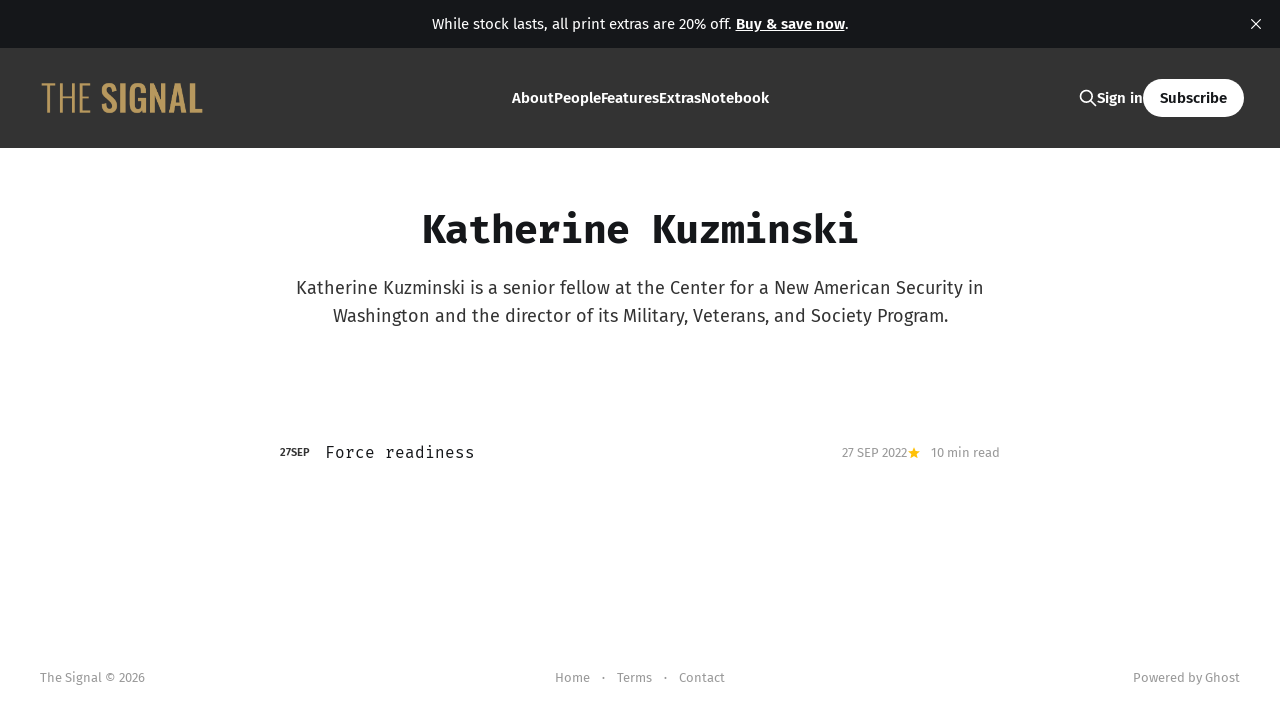

--- FILE ---
content_type: text/html; charset=utf-8
request_url: https://www.thesgnl.com/author/katherine-kuzminski/
body_size: 4899
content:
<!DOCTYPE html>
<html lang="en">

<head>
    <meta charset="utf-8">
    <meta name="viewport" content="width=device-width, initial-scale=1, viewport-fit=cover">
    <title>Katherine Kuzminski - The Signal</title>

    <link rel="stylesheet" href="https://www.thesgnl.com/assets/built/screen.css?v=1ade0d0f84">

    <meta name="description" content="Katherine Kuzminski is a senior fellow at the Center for a New American Security in Washington and the director of its Military, Veterans, and Society Program.">
    <link rel="icon" href="https://www.thesgnl.com/content/images/size/w256h256/2025/08/Thick-Circle-logos_transparent.png" type="image/png">
    <link rel="canonical" href="https://www.thesgnl.com/author/katherine-kuzminski/">
    <meta name="referrer" content="no-referrer-when-downgrade">
    
    <meta property="og:site_name" content="The Signal">
    <meta property="og:type" content="profile">
    <meta property="og:title" content="Katherine Kuzminski - The Signal">
    <meta property="og:description" content="Katherine Kuzminski is a senior fellow at the Center for a New American Security in Washington and the director of its Military, Veterans, and Society Program.">
    <meta property="og:url" content="https://www.thesgnl.com/author/katherine-kuzminski/">
    <meta property="article:publisher" content="https://www.facebook.com/thesignal">
    <meta name="twitter:card" content="summary">
    <meta name="twitter:title" content="Katherine Kuzminski - The Signal">
    <meta name="twitter:description" content="Katherine Kuzminski is a senior fellow at the Center for a New American Security in Washington and the director of its Military, Veterans, and Society Program.">
    <meta name="twitter:url" content="https://www.thesgnl.com/author/katherine-kuzminski/">
    <meta name="twitter:site" content="@thesignal">
    
    <script type="application/ld+json">
{
    "@context": "https://schema.org",
    "@type": "Person",
    "sameAs": [],
    "name": "Katherine Kuzminski",
    "url": "https://www.thesgnl.com/author/katherine-kuzminski/",
    "mainEntityOfPage": "https://www.thesgnl.com/author/katherine-kuzminski/",
    "description": "Katherine Kuzminski is a senior fellow at the Center for a New American Security in Washington and the director of its Military, Veterans, and Society Program."
}
    </script>

    <meta name="generator" content="Ghost 6.13">
    <link rel="alternate" type="application/rss+xml" title="The Signal" href="https://www.thesgnl.com/rss/">
    <script defer src="https://cdn.jsdelivr.net/ghost/portal@~2.56/umd/portal.min.js" data-i18n="true" data-ghost="https://www.thesgnl.com/" data-key="71dece2b9f9583a9205ad3a9ad" data-api="https://thesignal.ghost.io/ghost/api/content/" data-locale="en" crossorigin="anonymous"></script><style id="gh-members-styles">.gh-post-upgrade-cta-content,
.gh-post-upgrade-cta {
    display: flex;
    flex-direction: column;
    align-items: center;
    font-family: -apple-system, BlinkMacSystemFont, 'Segoe UI', Roboto, Oxygen, Ubuntu, Cantarell, 'Open Sans', 'Helvetica Neue', sans-serif;
    text-align: center;
    width: 100%;
    color: #ffffff;
    font-size: 16px;
}

.gh-post-upgrade-cta-content {
    border-radius: 8px;
    padding: 40px 4vw;
}

.gh-post-upgrade-cta h2 {
    color: #ffffff;
    font-size: 28px;
    letter-spacing: -0.2px;
    margin: 0;
    padding: 0;
}

.gh-post-upgrade-cta p {
    margin: 20px 0 0;
    padding: 0;
}

.gh-post-upgrade-cta small {
    font-size: 16px;
    letter-spacing: -0.2px;
}

.gh-post-upgrade-cta a {
    color: #ffffff;
    cursor: pointer;
    font-weight: 500;
    box-shadow: none;
    text-decoration: underline;
}

.gh-post-upgrade-cta a:hover {
    color: #ffffff;
    opacity: 0.8;
    box-shadow: none;
    text-decoration: underline;
}

.gh-post-upgrade-cta a.gh-btn {
    display: block;
    background: #ffffff;
    text-decoration: none;
    margin: 28px 0 0;
    padding: 8px 18px;
    border-radius: 4px;
    font-size: 16px;
    font-weight: 600;
}

.gh-post-upgrade-cta a.gh-btn:hover {
    opacity: 0.92;
}</style><script async src="https://js.stripe.com/v3/"></script>
    <script defer src="https://cdn.jsdelivr.net/ghost/sodo-search@~1.8/umd/sodo-search.min.js" data-key="71dece2b9f9583a9205ad3a9ad" data-styles="https://cdn.jsdelivr.net/ghost/sodo-search@~1.8/umd/main.css" data-sodo-search="https://thesignal.ghost.io/" data-locale="en" crossorigin="anonymous"></script>
    <script defer src="https://cdn.jsdelivr.net/ghost/announcement-bar@~1.1/umd/announcement-bar.min.js" data-announcement-bar="https://www.thesgnl.com/" data-api-url="https://www.thesgnl.com/members/api/announcement/" crossorigin="anonymous"></script>
    <link href="https://www.thesgnl.com/webmentions/receive/" rel="webmention">
    <script defer src="/public/cards.min.js?v=1ade0d0f84"></script>
    <link rel="stylesheet" type="text/css" href="/public/cards.min.css?v=1ade0d0f84">
    <script defer src="/public/member-attribution.min.js?v=1ade0d0f84"></script>
    <script defer src="/public/ghost-stats.min.js?v=1ade0d0f84" data-stringify-payload="false" data-datasource="analytics_events" data-storage="localStorage" data-host="https://www.thesgnl.com/.ghost/analytics/api/v1/page_hit"  tb_site_uuid="74d2c1e2-241c-43bc-adaf-6cf8fe72e5cb" tb_post_uuid="undefined" tb_post_type="null" tb_member_uuid="undefined" tb_member_status="undefined"></script><style>:root {--ghost-accent-color: #333333;}</style>
    <!-- Analytics & Tracking -->
<!-- Plausible Analytics -->
<script async defer data-domain="thesgnl.com" src="https://plausible.io/js/plausible.js"></script>
<!-- Reddit Pixel -->
<script>
!function(w,d){if(!w.rdt){var p=w.rdt=function(){p.sendEvent?p.sendEvent.apply(p,arguments):p.callQueue.push(arguments)};p.callQueue=[];var t=d.createElement("script");t.src="https://www.redditstatic.com/ads/pixel.js",t.async=!0;var s=d.getElementsByTagName("script")[0];s.parentNode.insertBefore(t,s)}}(window,document);rdt('init','a2_gpm04yb05w2z');rdt('track', 'PageVisit');
</script>
<!-- TrueAnthem -->
<script src="//static.trueanthem.com/scripts/ta.js"></script>
<!-- Quora Pixel Code (JS Helper) -->
<script>
!function(q,e,v,n,t,s){if(q.qp) return; n=q.qp=function(){n.qp?n.qp.apply(n,arguments):n.queue.push(arguments);}; n.queue=[];t=document.createElement(e);t.async=!0;t.src=v; s=document.getElementsByTagName(e)[0]; s.parentNode.insertBefore(t,s);}(window, 'script', 'https://a.quora.com/qevents.js');
qp('init', '247314dcf2154bec962cf0c23b4b0efa');
qp('track', 'ViewContent');
</script>
<noscript><img height="1" width="1" style="display:none" src="https://q.quora.com/_/ad/247314dcf2154bec962cf0c23b4b0efa/pixel?tag=ViewContent&noscript=1"/></noscript>
<!-- Brand Customizations - Buttons & Links Only -->
<style>
.gh-content a:not(.kg-btn):not([class*="btn"]) {
    color: #b7985e !important;
}
.gh-content a:not(.kg-btn):not([class*="btn"]):hover {
    color: #9a7f4f !important;
}
</style>
<style>
/* Article Byline Styling */
.article-byline {
    margin-top: 1.6rem;
    margin-bottom: 0.8rem;
    font-size: 1.6rem;
    font-weight: 400;
    line-height: 1.4;
}
.byline-prefix {
    color: var(--color-secondary-text);
}
.byline-author {
    color: #b7985e !important;
    text-decoration: none;
}
.byline-author:hover {
    color: #9a7f4f !important;
    text-decoration: underline;
}
.article-byline-meta {
    font-size: 1.4rem;
    color: var(--color-secondary-text);
    font-weight: 400;
    letter-spacing: 0.01em;
}
.byline-meta-sep {
    margin: 0 0.6rem;
}
.article-byline-meta-date {
    color: var(--color-secondary-text);
}
.article-byline-meta-length {
    color: var(--color-secondary-text);
}
.article-header .article-byline {
    margin-top: 2rem;
}
.article-header .article-byline-meta {
    margin-top: 0.8rem;
    margin-bottom: 2rem;
}
</style>
<style>
/* Reset bookmark/link cards to default colors */
.kg-bookmark-card {
    border: 1px solid #e5e5e5 !important;
}
.kg-bookmark-card .kg-bookmark-container {
    color: #15171a !important;
}
.kg-bookmark-title {
    color: #15171a !important;
}
.kg-bookmark-description {
    color: #738a94 !important;
}
.kg-bookmark-metadata {
    color: #738a94 !important;
}
.kg-card {
    border-color: #e5e5e5 !important;
}
.kg-card a {
    color: #15171a !important;
}
.kg-card a:hover {
    color: #15171a !important;
}
</style>
<style>
/* Fix paywall button alignment */
.single-cta .button {
    padding: 0 15px !important;
    height: 36px !important;
    display: inline-flex !important;
    align-items: center !important;
    justify-content: center !important;
}

.single-cta-title {
    margin-bottom: 1.5rem !important;
}
</style>
<style>
/* Force gold button styling to override accent color */
.kg-button-card .kg-btn {
    background-color: transparent !important;
    border: 2px solid #b7985e !important;
    color: #b7985e !important;
}

.kg-button-card .kg-btn:hover {
    background-color: #b7985e !important;
    border-color: #b7985e !important;
    color: #fff !important;
}
</style>
    <link rel="preconnect" href="https://fonts.bunny.net"><link rel="stylesheet" href="https://fonts.bunny.net/css?family=fira-mono:400,700|fira-sans:400,500,600"><style>:root {--gh-font-heading: Fira Mono;--gh-font-body: Fira Sans;}</style>
</head>

<body class="author-template author-katherine-kuzminski gh-font-heading-fira-mono gh-font-body-fira-sans is-head-left-logo is-head-brand">
<div class="site">

    <header id="gh-head" class="gh-head gh-outer">
        <div class="gh-head-inner">
            <div class="gh-head-brand">
                <div class="gh-head-brand-wrapper">
                    <a class="gh-head-logo" href="https://www.thesgnl.com">
                            <img src="https://www.thesgnl.com/content/images/2021/01/The-Signal-Gold-1.png" alt="The Signal">
                    </a>
                </div>
                <button class="gh-search gh-icon-btn" aria-label="Search this site" data-ghost-search><svg xmlns="http://www.w3.org/2000/svg" fill="none" viewBox="0 0 24 24" stroke="currentColor" stroke-width="2" width="20" height="20"><path stroke-linecap="round" stroke-linejoin="round" d="M21 21l-6-6m2-5a7 7 0 11-14 0 7 7 0 0114 0z"></path></svg></button>
                <button class="gh-burger" aria-label="Toggle menu"></button>
            </div>

            <nav class="gh-head-menu">
                <ul class="nav">
    <li class="nav-about"><a href="https://www.thesgnl.com/about/">About</a></li>
    <li class="nav-people"><a href="https://www.thesgnl.com/contributors/">People</a></li>
    <li class="nav-features"><a href="https://www.thesgnl.com/tag/feature/">Features</a></li>
    <li class="nav-extras"><a href="https://www.thesgnl.com/extras/">Extras</a></li>
    <li class="nav-notebook"><a href="https://www.thesgnl.com/notes/">Notebook</a></li>
</ul>

            </nav>

            <div class="gh-head-actions">
                    <button class="gh-search gh-icon-btn" aria-label="Search this site" data-ghost-search><svg xmlns="http://www.w3.org/2000/svg" fill="none" viewBox="0 0 24 24" stroke="currentColor" stroke-width="2" width="20" height="20"><path stroke-linecap="round" stroke-linejoin="round" d="M21 21l-6-6m2-5a7 7 0 11-14 0 7 7 0 0114 0z"></path></svg></button>
                    <div class="gh-head-members">
                                <a class="gh-head-link" href="#/portal/signin" data-portal="signin">Sign in</a>
                                <a class="gh-head-btn gh-btn gh-primary-btn" href="#/portal/signup" data-portal="signup">Subscribe</a>
                    </div>
            </div>
        </div>
    </header>


    <div class="site-content">
        
<main class="site-main">

    <section class="taxonomy gh-canvas">


        <header class="single-header">

                <h1 class="single-title">Katherine Kuzminski</h1>


            <div class="single-excerpt">Katherine Kuzminski is a senior fellow at the Center for a New American Security in Washington and the director of its Military, Veterans, and Society Program.</div>

            <div class="share author-social">
            </div>

        </header>

    </section>

    <div class="post-feed gh-feed gh-canvas">
            <article class="feed post tag-democracy tag-war" data-month="September 2022">
    <div class="feed-calendar">
        <div class="feed-calendar-day">
            27
        </div>
        <div class="feed-calendar-month">
            Sep
        </div>
    </div>
        <div class="feed-image u-placeholder rectangle">
                <img
                    class="u-object-fit"
                    srcset="/content/images/size/w400/2022/09/craig-tidball-76c_ibMzccI-unsplash.jpg 400w,
/content/images/size/w750/2022/09/craig-tidball-76c_ibMzccI-unsplash.jpg 750w,
/content/images/size/w960/2022/09/craig-tidball-76c_ibMzccI-unsplash.jpg 960w,
/content/images/size/w1140/2022/09/craig-tidball-76c_ibMzccI-unsplash.jpg 1140w"
                    sizes="(min-width: 576px) 160px, 90vw"
                    src="/content/images/size/w750/2022/09/craig-tidball-76c_ibMzccI-unsplash.jpg"
                    alt="Force readiness"
                    loading="lazy"
                >
        </div>
    <div class="feed-wrapper">
        <h2 class="feed-title">Force readiness</h2>
            <div class="feed-excerpt">What’s driving a wave of criticism against military generals from the American right? Katherine Kuzminski on accusations of a “woke” takeover of the United States’ most trusted institution and how they could reshape its national security.</div>
        <div class="feed-right">
            <time class="feed-date" datetime="2022-09-27">
                27 Sep 2022
            </time>
            <div class="feed-visibility feed-visibility-paid">
                <svg class="icon" xmlns="http://www.w3.org/2000/svg" viewBox="0 0 32 32">
    <path d="M16 23.027L24.24 28l-2.187-9.373 7.28-6.307-9.587-.827-3.747-8.827-3.747 8.827-9.587.827 7.267 6.307L7.759 28l8.24-4.973z"></path>
</svg>            </div>
                <div class="feed-length">
                    10 min read
                </div>
            <div class="feed-icon">
                <svg class="icon" xmlns="http://www.w3.org/2000/svg" viewBox="0 0 32 32">
    <path d="M11.453 22.107L17.56 16l-6.107-6.12L13.333 8l8 8-8 8-1.88-1.893z"></path>
</svg>            </div>
        </div>
    </div>
    <a class="u-permalink" href="/2022/09/military-conservative-criticism-us/" aria-label="Force readiness"></a>
</article>    </div>

    <nav class="load-more">
    <button class="button button-secondary gh-loadmore">Load more</button>
</nav>

</main>
    </div>

    <footer class="gh-foot gh-outer">
        <div class="gh-foot-inner gh-inner">
            <div class="gh-copyright">
                The Signal © 2026
            </div>
                <nav class="gh-foot-menu">
                    <ul class="nav">
    <li class="nav-home"><a href="https://www.thesgnl.com/">Home</a></li>
    <li class="nav-terms"><a href="https://www.thesgnl.com/terms/">Terms</a></li>
    <li class="nav-contact"><a href="mailto:concierge@thesgnl.com">Contact</a></li>
</ul>

                </nav>
            <div class="gh-powered-by">
                <a href="https://ghost.org/" target="_blank" rel="noopener">Powered by Ghost</a>
            </div>
        </div>
    </footer>

</div>


<script>
    if (document.body.classList.contains('with-full-cover') && (/Android|webOS|iPhone|iPad|iPod|BlackBerry/i.test(navigator.platform))) {
        document.getElementsByClassName('cover')[0].style.height = window.innerHeight + 'px';
    }
</script>

<script src="https://www.thesgnl.com/assets/built/main.min.js?v=1ade0d0f84"></script>


<script>
!function(w,d,id,ns,s){var c=w[ns]=w[ns]||{};if(c.ready||(c.q=[],c.ready=function(){c.q.push(arguments)}),!d.getElementById(id)){var e=d.createElement(s);e.id=id,e.defer=true,e.src="https://assets.context.ly/kit/6.latest/loader.js";var h=d.getElementsByTagName(s)[0];h.parentNode.insertBefore(e,h)}}(window,document,"ctx-loader","Contextly","script");
</script>
<script>
Contextly.ready('widgets');
</script>
<script>
  const OutpostPub = {
    apiDomain: "https://thesgnlcom.outpost.pub",
    apiKey: "bb20419a-24d0-4fef-876b-e5e5fc52f3da",
    siteName: "The Signal",
    memberId: "",
    memberEmail: "",
  }
</script>
<script defer src="https://assets.outpostpublishingcoop.com/assets/v2/js/outpost-pub.js"></script>


</body>
</html>